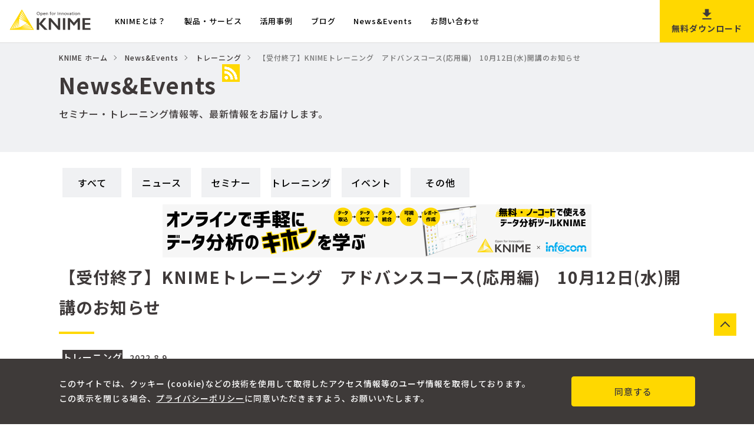

--- FILE ---
content_type: text/html; charset=UTF-8
request_url: https://knime-infocom.jp/news/2022/08/09/2489/
body_size: 8652
content:

<!DOCTYPE html>
<html lang="ja">
<head prefix="og: https://ogp.me/ns# fb: https://ogp.me/ns/fb# article: https://ogp.me/ns/article#">
<meta charset="UTF-8">
<!-- Google Tag Manager -->
<script>(function(w,d,s,l,i){w[l]=w[l]||[];w[l].push({'gtm.start':
new Date().getTime(),event:'gtm.js'});var f=d.getElementsByTagName(s)[0],
j=d.createElement(s),dl=l!='dataLayer'?'&l='+l:'';j.async=true;j.src=
'https://www.googletagmanager.com/gtm.js?id='+i+dl;f.parentNode.insertBefore(j,f);
})(window,document,'script','dataLayer','GTM-TB6J46D');</script>
<!-- End Google Tag Manager -->
<meta http-equiv="X-UA-Compatible" content="IE=edge">
<meta name="format-detection" content="telephone=no">
<meta name="viewport" content="width=device-width,initial-scale=1.0,minimum-scale=1.0,maximum-scale=1.0,user-scalable=0">
<title>【受付終了】KNIMEトレーニング　アドバンスコース(応用編)　10月12日(水)開講のお知らせ | KNIME（インフォコム）</title>
<meta name='robots' content='max-image-preview:large' />

<!-- All In One SEO Pack 3.7.1[806,813] -->
<meta name="description"  content="対象 ・KNIMEの基本機能の使用経験がある方・フロー変数、日時データなど、応用機能の利用方法を学びたい方・機械学習のワークフローについて学びたい方 開催日時 2022年10月12日(水)13:30～17:30【受付開始13：20～】※お申込み受付は、1週間前に締め切らせていただきます。 定員 4名 場所" />

<link rel="canonical" href="https://knime-infocom.jp/news/2022/08/09/2489/" />
<meta property="og:type" content="article" />
<meta property="og:title" content="【受付終了】KNIMEトレーニング　アドバンスコース(応用編)　10月12日(水)開講のお知らせ | KNIME（インフォコム）" />
<meta property="og:description" content="対象 ・KNIMEの基本機能の使用経験がある方・フロー変数、日時データなど、応用機能の利用方法を学びたい方・機械学習のワークフローについて学びたい方 開催日時 2022年10月12日(水)13:30～17:30【受付開始13：20～】※お申込み受付は、1週間前に締め切らせていただきます。 定員 4名 場所 Zoomによるオンライン会場 内容 1.ワロー変数　フロー変数の適用/作成、ラップメタノード" />
<meta property="og:url" content="https://knime-infocom.jp/news/2022/08/09/2489/" />
<meta property="og:site_name" content="インフォコム" />
<meta property="og:image" content="https://150.60.220.152/administrator_system/wp-content/themes/KNIME/common/img/favicons/apple-touch-icon.png" />
<meta property="article:published_time" content="2022-08-09T09:57:20Z" />
<meta property="article:modified_time" content="2022-10-19T06:39:15Z" />
<meta property="og:image:secure_url" content="https://150.60.220.152/administrator_system/wp-content/themes/KNIME/common/img/favicons/apple-touch-icon.png" />
<meta name="twitter:card" content="summary" />
<meta name="twitter:title" content="【受付終了】KNIMEトレーニング　アドバンスコース(応用編)　10月12日(水)開講のお知らせ | KNIME（インフォコム）" />
<meta name="twitter:description" content="対象 ・KNIMEの基本機能の使用経験がある方・フロー変数、日時データなど、応用機能の利用方法を学びたい方・機械学習のワークフローについて学びたい方 開催日時 2022年10月12日(水)13:30～17:30【受付開始13：20～】※お申込み受付は、1週間前に締め切らせていただきます。 定員 4名 場所 Zoomによるオンライン会場 内容 1.ワロー変数　フロー変数の適用/作成、ラップメタノード" />
<meta name="twitter:image" content="https://150.60.220.152/administrator_system/wp-content/themes/KNIME/common/img/favicons/apple-touch-icon.png" />
<!-- All In One SEO Pack -->
		<!-- This site uses the Google Analytics by MonsterInsights plugin v7.15.0 - Using Analytics tracking - https://www.monsterinsights.com/ -->
		<!-- Note: MonsterInsights is not currently configured on this site. The site owner needs to authenticate with Google Analytics in the MonsterInsights settings panel. -->
					<!-- No UA code set -->
				<!-- / Google Analytics by MonsterInsights -->
		
        <script type="text/javascript">
            var jQueryMigrateHelperHasSentDowngrade = false;

			window.onerror = function( msg, url, line, col, error ) {
				// Break out early, do not processing if a downgrade reqeust was already sent.
				if ( jQueryMigrateHelperHasSentDowngrade ) {
					return true;
                }

				var xhr = new XMLHttpRequest();
				var nonce = '1a3a681c72';
				var jQueryFunctions = [
					'andSelf',
					'browser',
					'live',
					'boxModel',
					'support.boxModel',
					'size',
					'swap',
					'clean',
					'sub',
                ];
				var match_pattern = /\)\.(.+?) is not a function/;
                var erroredFunction = msg.match( match_pattern );

                // If there was no matching functions, do not try to downgrade.
                if ( null === erroredFunction || typeof erroredFunction !== 'object' || typeof erroredFunction[1] === "undefined" || -1 === jQueryFunctions.indexOf( erroredFunction[1] ) ) {
                    return true;
                }

                // Set that we've now attempted a downgrade request.
                jQueryMigrateHelperHasSentDowngrade = true;

				xhr.open( 'POST', 'https://knime-infocom.jp/administrator_system/wp-admin/admin-ajax.php' );
				xhr.setRequestHeader( 'Content-Type', 'application/x-www-form-urlencoded' );
				xhr.onload = function () {
					var response,
                        reload = false;

					if ( 200 === xhr.status ) {
                        try {
                        	response = JSON.parse( xhr.response );

                        	reload = response.data.reload;
                        } catch ( e ) {
                        	reload = false;
                        }
                    }

					// Automatically reload the page if a deprecation caused an automatic downgrade, ensure visitors get the best possible experience.
					if ( reload ) {
						location.reload();
                    }
				};

				xhr.send( encodeURI( 'action=jquery-migrate-downgrade-version&_wpnonce=' + nonce ) );

				// Suppress error alerts in older browsers
				return true;
			}
        </script>

				<style type="text/css" id="wp-custom-css">
			/* 【試行1：カウンター増減に !important を追加】 */

/* h2レベル用のカウンターを初期化 */
#ez-toc-container ul.ez-toc-list-level-1 {
  counter-reset: h2counter !important; /* ← !important 追加 */
}

/* h2レベル(レベル1リスト内 li.ez-toc-heading-level-2) の スタイル */
#ez-toc-container ul.ez-toc-list-level-1 > li.ez-toc-heading-level-2 {
  counter-increment: h2counter !important;    /* ← !important 追加 */
  list-style-type: none !important;
  list-style: none !important;
  position: relative !important;
  padding-left: 1.8em !important;
  margin-bottom: 0.5em !important;
}

/* h2レベルの ::before でカウンターを表示（絶対位置指定） */
body #ez-toc-container nav ul.ez-toc-list.ez-toc-list-level-1 > li.ez-toc-heading-level-2::before {
  content: counter(h2counter) ". " !important; /* ← カウンター名h2counterを使用 */
  display: inline-block !important;
  position: absolute !important;
  left: 0px !important;
  top: 0.1em !important;
  width: 1.2em !important;
  text-align: right !important;
  color: #333 !important;
  font-weight: bold !important;
}

/* --- h3レベルのスタイル (前回と同じ) --- */
#ez-toc-container ul.ez-toc-list-level-3 > li {
  list-style-type: none !important;
  list-style: none !important;
  position: relative !important;
  padding-left: 1.8em !important;
  margin-bottom: 0.5em !important;
}
body #ez-toc-container nav ul.ez-toc-list.ez-toc-list-level-1 > li.ez-toc-heading-level-2 > ul.ez-toc-list-level-3 > li.ez-toc-heading-level-3::before {
  content: "・" !important;
  display: inline-block !important;
  position: absolute !important;
  left: 0px !important;
  top: 0.1em !important;
  width: 1.2em !important;
  text-align: center !important;
  color: #333 !important;
}
/* テーマの li::after 無効化も忘れずに */
#ez-toc-container ul.ez-toc-list li::after {
  content: none !important;
  display: none !important;
  background: none !important;
}

/* 【h2h3レベルの目次リンクの下線を消す】 */

#ez-toc-container ul.ez-toc-list li a {
  text-decoration: none !important;
}
#ez-toc-container ul.ez-toc-list li a:hover {
  text-decoration: none !important;
}

/* スクロール停止位置を固定ヘッダー分下にずらす */
html {
  scroll-padding-top: 110px !important; /* ← デスクトップでの固定ヘッダー高さ(72px) + 管理バー(32px) + α (約100-110px?) の値を調整 */
}

/* スマホ表示用の調整 (画面幅768px以下) */
@media screen and (max-width: 768px) {
  html {
    scroll-padding-top: 100px !important; /* ← スマホでの固定ヘッダー高さ(54px) + 管理バー(46px) + α (約90-100px?) の値を調整 */
  }
}

/* 記事冒頭のアイキャッチ画像(.top-image)を非表示にする */
.single .top-image {
    display: none !important;
}		</style>
		
<link rel="apple-touch-icon" sizes="180x180" href="https://knime-infocom.jp/administrator_system/wp-content/themes/KNIME/common/img/favicons/apple-touch-icon.png">
<link rel="icon" type="image/png" sizes="32x32" href="https://knime-infocom.jp/administrator_system/wp-content/themes/KNIME/common/img/favicons/favicon-32x32.png">
<link rel="icon" type="image/png" sizes="16x16" href="https://knime-infocom.jp/administrator_system/wp-content/themes/KNIME/common/img/favicons/favicon-16x16.png">
<link rel="manifest" href="https://knime-infocom.jp/administrator_system/wp-content/themes/KNIME/common/img/favicons/site.webmanifest">
<link rel="mask-icon" href="https://knime-infocom.jp/administrator_system/wp-content/themes/KNIME/common/img/favicons/safari-pinned-tab.svg" color="#ffd800">
<meta name="msapplication-TileColor" content="#ffffff">
<meta name="theme-color" content="#ffffff">

<link rel="stylesheet" media="all" href="https://knime-infocom.jp/administrator_system/wp-content/themes/KNIME/common/css/common.css?ver=1900911">
<link rel="stylesheet" media="all" href="https://knime-infocom.jp/administrator_system/wp-content/themes/KNIME/css/single.css?ver=1900911">
</head>
<body>
<!-- Google Tag Manager (noscript) -->
<noscript><iframe src="https://www.googletagmanager.com/ns.html?id=GTM-TB6J46D"
height="0" width="0" style="display:none;visibility:hidden"></iframe></noscript>
<!-- End Google Tag Manager (noscript) -->
<div id="wrapper">
    <header id="header" role="banner">
    <div class="header-inner inner wfull">

        <div class="logomark">
            <a href="https://knime-infocom.jp">
            	<img src="https://knime-infocom.jp/administrator_system/wp-content/themes/KNIME/common/img/logomark.png" alt="KNIME（インフォコム）">
            </a>
        </div>
        <button class="spmode c-hamburger c-hamburger--htx"> <span>toggle menu</span></button>
        <div class="tel-btn robot spmode">
            <span>tel</span><a href="tel:0368663860" title="">03-6866-3860</a>
        </div>

		<nav id="header-nav" class="h-nav" role="navigation">
			<ul id="menu-global-menu" class="nav-list"><li class="menu-item menu-item-type-post_type menu-item-object-page menu-item-has-children menu-item-25"><a href="https://knime-infocom.jp/about/">KNIMEとは？</a>
<ul class="sub-menu">
	<li class="menu-item menu-item-type-post_type menu-item-object-page menu-item-155"><a href="https://knime-infocom.jp/about/features-and-functions/">特長・機能紹介</a></li>
	<li class="menu-item menu-item-type-post_type menu-item-object-page menu-item-158"><a href="https://knime-infocom.jp/service/knime-analytics-platform/guide/">導入ガイド</a></li>
</ul>
</li>
<li class="menu-item menu-item-type-post_type menu-item-object-page menu-item-has-children menu-item-27"><a href="https://knime-infocom.jp/service/">製品・サービス</a>
<ul class="sub-menu">
	<li class="menu-item menu-item-type-post_type menu-item-object-page current-news-parent menu-item-28"><a href="https://knime-infocom.jp/service/knime-analytics-platform/">KNIME Analytics Platform</a></li>
	<li class="menu-item menu-item-type-post_type menu-item-object-page menu-item-2710"><a href="https://knime-infocom.jp/service/knime-business-hub/">KNIME Business Hub</a></li>
	<li class="menu-item menu-item-type-post_type menu-item-object-page menu-item-1259"><a href="https://knime-infocom.jp/service/machinelearningautomation/">機械学習自動化パッケージ</a></li>
	<li class="menu-item menu-item-type-post_type menu-item-object-page menu-item-31"><a href="https://knime-infocom.jp/service/training/">トレーニングサービス</a></li>
	<li class="menu-item menu-item-type-post_type menu-item-object-page menu-item-30"><a href="https://knime-infocom.jp/service/support/">サポートサービス</a></li>
	<li class="menu-item menu-item-type-post_type menu-item-object-page menu-item-1884"><a href="https://knime-infocom.jp/service/starterpack/">日本語スターターパック</a></li>
</ul>
</li>
<li class="menu-item menu-item-type-post_type_archive menu-item-object-works menu-item-has-children menu-item-40"><a href="https://knime-infocom.jp/works/">活用事例</a>
<ul class="sub-menu">
	<li class="menu-item menu-item-type-post_type_archive menu-item-object-usecase menu-item-2878"><a href="https://knime-infocom.jp/usecase/">導入事例</a></li>
	<li class="menu-item menu-item-type-taxonomy menu-item-object-works-type menu-item-1137"><a href="https://knime-infocom.jp/works/type/healthcare/">ヘルスケア</a></li>
	<li class="menu-item menu-item-type-taxonomy menu-item-object-works-type menu-item-1136"><a href="https://knime-infocom.jp/works/type/manufacturing/">製造</a></li>
	<li class="menu-item menu-item-type-taxonomy menu-item-object-works-type menu-item-1135"><a href="https://knime-infocom.jp/works/type/finance/">金融</a></li>
	<li class="menu-item menu-item-type-taxonomy menu-item-object-works-type menu-item-1134"><a href="https://knime-infocom.jp/works/type/retail/">小売・販売</a></li>
	<li class="menu-item menu-item-type-taxonomy menu-item-object-works-type menu-item-1133"><a href="https://knime-infocom.jp/works/type/service/">サービス</a></li>
	<li class="menu-item menu-item-type-taxonomy menu-item-object-works-type menu-item-1132"><a href="https://knime-infocom.jp/works/type/consulting/">コンサルティング</a></li>
</ul>
</li>
<li class="menu-item menu-item-type-post_type_archive menu-item-object-blog menu-item-has-children menu-item-39"><a href="https://knime-infocom.jp/blog/">ブログ</a>
<ul class="sub-menu">
	<li class="menu-item menu-item-type-taxonomy menu-item-object-blog-type menu-item-1046"><a href="https://knime-infocom.jp/blog/type/%e3%83%aa%e3%83%aa%e3%83%bc%e3%82%b9%e3%83%8e%e3%83%bc%e3%83%88/">リリースノート</a></li>
	<li class="menu-item menu-item-type-taxonomy menu-item-object-blog-type menu-item-1044"><a href="https://knime-infocom.jp/blog/type/%e6%97%a5%e6%9c%ac%e8%aa%9e%e5%8c%96/">日本語化</a></li>
	<li class="menu-item menu-item-type-taxonomy menu-item-object-blog-type menu-item-1043"><a href="https://knime-infocom.jp/blog/type/bi/">データ分析</a></li>
	<li class="menu-item menu-item-type-taxonomy menu-item-object-blog-type menu-item-1042"><a href="https://knime-infocom.jp/blog/type/example/">サンプルワークフロー</a></li>
	<li class="menu-item menu-item-type-taxonomy menu-item-object-blog-type menu-item-1045"><a href="https://knime-infocom.jp/blog/type/%e3%82%a4%e3%83%99%e3%83%b3%e3%83%88/">イベント</a></li>
</ul>
</li>
<li class="menu-item menu-item-type-post_type_archive menu-item-object-news menu-item-has-children menu-item-38"><a href="https://knime-infocom.jp/news/">News&#038;Events</a>
<ul class="sub-menu">
	<li class="menu-item menu-item-type-taxonomy menu-item-object-news-type current-news-ancestor current-menu-parent current-news-parent menu-item-1050"><a href="https://knime-infocom.jp/news/type/training/">トレーニング</a></li>
	<li class="menu-item menu-item-type-taxonomy menu-item-object-news-type menu-item-1049"><a href="https://knime-infocom.jp/news/type/news/">ニュース</a></li>
	<li class="menu-item menu-item-type-taxonomy menu-item-object-news-type menu-item-1048"><a href="https://knime-infocom.jp/news/type/seminar/">セミナー</a></li>
	<li class="menu-item menu-item-type-taxonomy menu-item-object-news-type menu-item-1047"><a href="https://knime-infocom.jp/news/type/event/">イベント</a></li>
</ul>
</li>
<li class="menu-item menu-item-type-post_type menu-item-object-page menu-item-has-children menu-item-26"><a href="https://knime-infocom.jp/contact/">お問い合わせ</a>
<ul class="sub-menu">
	<li class="menu-item menu-item-type-post_type menu-item-object-page menu-item-159"><a href="https://knime-infocom.jp/faq/">FAQ</a></li>
</ul>
</li>
</ul>		</nav>

        <div class="contact-box">
            <div class="tel-txt robot">
　　　　　<script src="https://apis.google.com/js/platform.js"></script>
　　　　　<div class="g-ytsubscribe" data-channelid="UCHfsNqOaJ9NYf7zNqxV_b0A" data-layout="full" data-count="hidden"></div>
            </div>
            <div class="download">
                <a href="https://knime-infocom.jp/service/knime-analytics-platform/guide/download/" title="">無料ダウンロード</a>
            </div>
        </div>

	</div>
</header>
<!-- / #header -->
    <div id="container">
		
<!-- Global site tag (gtag.js) - Google Analytics -->
<script async src="https://www.googletagmanager.com/gtag/js?id=G-JBZSXKEVTX"></script>
<script>
  window.dataLayer = window.dataLayer || [];
  function gtag(){dataLayer.push(arguments);}
  gtag('js', new Date());

  gtag('config', 'G-JBZSXKEVTX');
</script>
<div class="single news">

    <div class="container">

        <div id="breadcrumb"><ul>
            <li><a href="https://knime-infocom.jp/" title="">KNIME ホーム</a></li>
            <li><a href="https://knime-infocom.jp/news/" title="">News&Events</a></li>
			<li><a href="https://knime-infocom.jp/news/type/training/" rel="tag">トレーニング</a></a></li>			
            <li>【受付終了】KNIMEトレーニング　アドバンスコース(応用編)　10月12日(水)開講のお知らせ</li>
        </ul></div>
        <!-- breadcrumb -->

        <div class="edit-area title type03">
            <div class="inner w1080">
                <div class="text-side">
                    <div class="title">News&Events					<a href="https://knime-infocom.jp/news/feed/" target="blank">
									<img id="feedlyFollow" src="https://knime-infocom.jp/administrator_system/wp-content/uploads/2020/02/rss.png" alt="follow us in feedly" width="30" height="30" />
								</a></div>
                    <p>セミナー・トレーニング情報等、最新情報をお届けします。</p>
				
                        </dl>
				</div>
            </div>
        </div><!-- edit-area title -->

        <div class="edit-area usecase">
            <div class="inner w1080 block article">

<dd><ul class="snip1198">
<li class=""><a href='https://knime-infocom.jp/news/'>すべて</a></li></li>
                                	<li class="cat-item cat-item-9"><a href="https://knime-infocom.jp/news/type/news/">ニュース</a>
</li>
	<li class="cat-item cat-item-10"><a href="https://knime-infocom.jp/news/type/seminar/">セミナー</a>
</li>
	<li class="cat-item cat-item-11"><a href="https://knime-infocom.jp/news/type/training/">トレーニング</a>
</li>
	<li class="cat-item cat-item-12"><a href="https://knime-infocom.jp/news/type/event/">イベント</a>
</li>
	<li class="cat-item cat-item-29"><a href="https://knime-infocom.jp/news/type/%e3%81%9d%e3%81%ae%e4%bb%96/">その他</a>
</li>
                            </ul>
                            </dd>
<div class="random-banner">
            <div class="my-random-banner">
            <a href="https://www.udemy.com/course/knime-basic53/?referralCode=692FE6435020563BA337" target="_blank" rel="noopener noreferrer">
                <img src="https://knime-infocom.jp/administrator_system/wp-content/uploads/2025/04/KNIME-Udemy.png" alt="ランダムバナー">
            </a>
        </div>
        </div>


                        <div class="post-status">
                            <h2 class='h_02'>【受付終了】KNIMEトレーニング　アドバンスコース(応用編)　10月12日(水)開講のお知らせ</h2>
                            <li><span class="snip1198-2">
<a href="https://knime-infocom.jp/news/type/training/" rel="tag">トレーニング</a></span>	
							<span class="data">2022.8.9</span>
                            </li>
                        </div>
                        <div class='box'><h2>対象</h2>
<p style="padding-left: 40px;">・KNIMEの基本機能の使用経験がある方<br />・フロー変数、日時データなど、応用機能の利用方法を学びたい方<br />・機械学習のワークフローについて学びたい方</p>
<h2>開催日時</h2>
<p style="padding-left: 40px;">2022年10月12日(水)13:30～17:30【受付開始13：20～】<br />※お申込み受付は、1週間前に締め切らせていただきます。</p>
<h2>定員</h2>
<p style="padding-left: 40px;">4名</p>
<h2>場所</h2>
<p style="padding-left: 40px;">Zoomによるオンライン会場</p>
<h2>内容</h2>
<p style="padding-left: 40px;"><b>1.ワロー変数</b><br />　フロー変数の適用/作成、ラップメタノードの作成<br /><b>2.日時データ</b><br />　Date&amp;Time型の説明、Date&amp;time型データの操作<br /><b>3.ワークフロー制御</b><br />　ループ、Switch、Try～catch<br /><b>4.データマイニング（応用）</b><br />　アンサンブル学習（RandomForest）、パラメータ最適化、クロスバリデーション、H2Oノード<br /><b>5.データベース操作</b><br />　データベースに対する基本操作</p>
<h2>受講料</h2>
<p style="padding-left: 40px;">70,000円/人(税抜)</p>
<div class="btn01 arrow yellow"><a href="https://knime-infocom.jp/trainingform" rel="noopener noreferrer">受講お申し込み</a></div></div>


                        <div class="cat-block">
                            <div class="h_02">関連リンク</div>
                                                        <div class="h_02">カテゴリ内の最新の記事を見る</div>
                            <ul class="post-list news">
                            <li><a href='https://knime-infocom.jp/news/2025/10/07/4479/'><div class='cateogry training'>トレーニング</div>2025.10.7<span class='data'></span><div class='text-box'><div class='title'>KNIMEトレーニング　アドバンスコース(応用編)　12月17日(水)開講のお知らせ</div></div></a></li><li><a href='https://knime-infocom.jp/news/2025/10/07/4478/'><div class='cateogry training'>トレーニング</div>2025.10.7<span class='data'></span><div class='text-box'><div class='title'>KNIMEトレーニング　ベーシックコース(初級編)　12月10日(水)開講のお知らせ</div></div></a></li><li><a href='https://knime-infocom.jp/news/2025/10/07/4477/'><div class='cateogry training'>トレーニング</div>2025.10.7<span class='data'></span><div class='text-box'><div class='title'>KNIMEトレーニング　ベーシックコース(初級編)　12月8日(月)開講のお知らせ</div></div></a></li><li><a href='https://knime-infocom.jp/news/2025/09/11/4424/'><div class='cateogry training'>トレーニング</div>2025.9.11<span class='data'></span><div class='text-box'><div class='title'>【受付終了】KNIMEトレーニング　アドバンスコース(応用編)　11月12日(水)開講のお知らせ</div></div></a></li>                            </ul>
                        </div>

                        <div class="btns">
                            <div class="btn01 arrow yellow">
                                <a href="https://knime-infocom.jp/news/type/training/"><span>カテゴリの一覧へ戻る</span></a>
                            </div>
                            <div class="btn01 arrow grey">
                                <a href="https://knime-infocom.jp/news/"><span>すべての一覧へ戻る</span></a>
                            </div>
                        </div>

                    </div>
                </div>
            </div>
        </div><!-- edit-area blog -->




        <div class="edit-area download">
            <div class="inner w1080">
                <h2 class="h_01">KNIME は無料でダウンロードが可能です。<br>
                ぜひお試しください。</h2>
                <div class="btn01 white download">
                    <a href="https://knime-infocom.jp/service/knime-analytics-platform/guide/download" title="">KNIMEの導入ガイドはこちら</a>
                </div>
            </div>
        </div><!-- edit-area download -->



    </div><!-- .container -->

</div><!-- .archive -->




    </div>




    <div class="contect-btns">
        <div class="inner wfull">
            <a href="https://knime-infocom.jp/news/type/seminar/" rel="noopener noreferrer">
<span>セミナー<br class="spmode">お申込み</span>
            </a>
            <a href="https://knime-infocom.jp/contact_mail/" rel="noopener noreferrer">
<span>お見積り依頼</span>
            </a>
            <a href="https://knime-infocom.jp/pamphlet/" rel="noopener noreferrer">
<span>紹介資料ダウンロード</span>
            </a>
            <a href="https://knime-infocom.jp/contact_mail/" rel="noopener noreferrer">
<span>お問い合わせ</span>
            </a>
        </div>
    </div>




 	<footer>
        <div id="page-top">
          <a href="#wrapper" title=""></a>
        </div>
        <div class="inner w1080">
        	<div class="logomark">
        		<a href="https://www.infocom.co.jp/ja/index.html" target="_blank" title="">
        			<img src="https://knime-infocom.jp/administrator_system/wp-content/themes/KNIME/common/img/logomark02.png" alt="infocom">
        		</a>
        	</div>
        	<ul class="sitemap">
        		<li><a href="https://knime-infocom.jp/sitemap/" title="">サイトマップ </a></li>
        		<li><a href="https://www.infocom.co.jp/ja/index.html" target="_blank" title=""><span class="out-link">企業サイト</span></a></li>
        		<li><a href="https://www.infocom.co.jp/ja/privacy.html" target="_blank" title=""><span class="out-link">個人情報保護方針</span></a></li>
        	</ul>
        	<address>本社所在地：<br class="spmode">〒107-0052　東京都港区赤坂九丁目7番2号</address>
        	<small>Copyright&#169; INFOCOM CORPORATION All rights reserved.</small>
        </div>
	</footer>




	<div id="gdpr">
		<div class="inner w1080">
			<p>このサイトでは、クッキー (cookie)などの技術を使用して取得したアクセス情報等のユーザ情報を取得しております。<br>
			この表示を閉じる場合、<a href="https://www.infocom.co.jp/ja/privacy.html" target="_blank">プライバシーポリシー</a>に同意いただきますよう、お願いいたします。</p>
			<div class="btn01 yellow"><a href="javascript:void(0);">同意する</a></div>
		</div>
	</div>


</div><!-- warpper -->

<script type="text/javascript">var Kairos3Tracker = "infocom_science";</script><script type="text/javascript" charset="utf-8" src="//c.k3r.jp"></script>


<link href="https://fonts.googleapis.com/css?family=Noto+Sans+JP:500,700|Roboto+Condensed&display=swap&subset=japanese" rel="stylesheet">
<script type="text/javascript" src="https://knime-infocom.jp/administrator_system/wp-content/themes/KNIME/common/js/jquery-2.1.1.min.js"></script>
<script type="text/javascript" src="https://knime-infocom.jp/administrator_system/wp-content/themes/KNIME/common/js/jquery.ofi.min.js"></script>
<script type="text/javascript" src="https://knime-infocom.jp/administrator_system/wp-content/themes/KNIME/common/js/jquery.cookie.js"></script>
<script type="text/javascript" src="https://knime-infocom.jp/administrator_system/wp-content/themes/KNIME/common/js/jquery.smallarticles.js"></script>
</body>
</html>

<script>
$(function(){
    var obj = $('#k3form_embed');
        obj.on('load',function(){
        $(window).scrollTop(0);
        //$("html,body").animate({scrollTop:$('#k3form_embed').offset().top});
    });
});
</script>
</script>










</body>
</html>

--- FILE ---
content_type: text/html; charset=utf-8
request_url: https://accounts.google.com/o/oauth2/postmessageRelay?parent=https%3A%2F%2Fknime-infocom.jp&jsh=m%3B%2F_%2Fscs%2Fabc-static%2F_%2Fjs%2Fk%3Dgapi.lb.en.W5qDlPExdtA.O%2Fd%3D1%2Frs%3DAHpOoo8JInlRP_yLzwScb00AozrrUS6gJg%2Fm%3D__features__
body_size: 163
content:
<!DOCTYPE html><html><head><title></title><meta http-equiv="content-type" content="text/html; charset=utf-8"><meta http-equiv="X-UA-Compatible" content="IE=edge"><meta name="viewport" content="width=device-width, initial-scale=1, minimum-scale=1, maximum-scale=1, user-scalable=0"><script src='https://ssl.gstatic.com/accounts/o/2580342461-postmessagerelay.js' nonce="EO6zUKNDiqLNqt9a9Q4-Sg"></script></head><body><script type="text/javascript" src="https://apis.google.com/js/rpc:shindig_random.js?onload=init" nonce="EO6zUKNDiqLNqt9a9Q4-Sg"></script></body></html>

--- FILE ---
content_type: text/css
request_url: https://knime-infocom.jp/administrator_system/wp-content/themes/KNIME/common/css/common.css?ver=1900911
body_size: 10083
content:
@charset "UTF-8";


/*-------------------------------------------

    0. anker--reset
    1. anker--class
    2. anker--header
    3. anker--temp
    4. anker--footer

-------------------------------------------*/


/* anker--reset
----------------------------------------------------------------*/
header abbr,address,article,aside,audio,b,blockquote,body,canvas,caption,cite,code,dd,del,details,dfn,div,dl,dt,em,fieldset,figcaption,figure,footer,form,h1,h2,h3,h4,h5,h6,header,hgroup,html,i,iframe,img,ins,kbd,label,legend,li,mark,menu,nav,object,ol,p,pre,q,samp,section,small,span,strong,sub,summary,sup,table,tbody,td,tfoot,th,thead,time,tr,ul,var,video{margin:0;padding:0;border:0;outline:0;font-size:100%;background:0 0}article,aside,details,figcaption,figure,footer,header,hgroup,menu,nav,section{display:block}dl,li,ol,ul{list-style:none}blockquote,q{quotes:none}a{display:inline-block;margin:0;padding:0;text-decoration:none}del{text-decoration:line-through}abbr[title],dfn[title]{border-bottom:1px dotted;cursor:help}table{border-collapse:collapse;border-spacing:0}img{vertical-align:top;-webkit-backface-visibility:hidden;backface-visibility:hidden}strong{font-weight:700}body,html{width:100%}


html{
    height: 100%;
    color: #3E3939;
    font-size: 62.5%;
    font-family: "ヒラギノ角ゴ Pro", "Hiragino Kaku Gothic Pro", 'Noto Sans JP', "メイリオ", Meiryo, "MS Pゴシック", "MS PGothic", sans-serif;
    /*font-family: 'Noto Sans JP', "メイリオ", Meiryo, "MS Pゴシック", "MS PGothic", sans-serif;*/
    font-weight: 400;
}
@media screen and (max-width: 767px){ html{font-size: 2.2vw;-webkit-text-size-adjust: 100%;} }
body { font-size: 1.6rem; letter-spacing: 1px;line-height: 1.85; }
body.notouch {
    position: relative;
    overflow-y: hidden;
}
@media and (orientation: landscape) { body { -webkit-text-size-adjust: 100%; } }

p {margin-bottom: 30px;font-weight: 400;}
@media screen and (max-width: 767px) {p {margin-bottom: 20px;font-size: 1.6rem;}}

a {
    color: #3E3939;
    text-decoration: none;
}


.pcmode{}
.ipadmode{display: none !important;}
.spmode{display: none !important;}

a[href^="tel:"] {
  cursor: default;
  text-decoration: none;
  pointer-events: none;
  /* color: #3E3939; */
}
a[href^="mailto:"] {
  text-decoration: underline;
  color: #000;
}

#container {
    margin-top: 0px;
}
#wrapper.is-active {
    position: relative;
    overflow: hidden;
}

@media screen and (max-width: 1024px) {
    .pcmode{display: none !important;}
}
@media screen and (min-width: 767px) and (max-width: 1080px) {
    .pcmode {display: inline-block !important;}
    .spmode {display: none !important;}
}
@media screen and (max-width: 1023px) {
    .ipadmode{display: inline-block !important;}
}
@media screen and (max-width: 767px){
    #container {margin-top: 0;}
    .ipadmode{display: none !important;}
    .spmode{display: inline-block !important;}

    a[href^="tel:"] {
        pointer-events: auto;
        text-decoration: underline;
    }

}

#wrapper {
    margin: 36px 0 110px;
    transition: margin-bottom .6s;
}
@media screen and (max-width: 1198px){
    #wrapper {
        margin-bottom: 135px;
    }
}
@media screen and (max-width: 1004px){
    #wrapper {
        margin-bottom: 160px;
    }
}
@media screen and (max-width: 768px){
    #wrapper {
        margin-bottom: 160px;
        margin-top: 54px;
    }
}
@media screen and (max-width: 425px){
    #wrapper {
        margin-bottom: 174px;
    }
}



::selection {
    background:#EEE;
}
::-webkit-selection {
    background:#EEE;
}
::-moz-selection {
    background:#EEE;
}








/* anker--class
----------------------------------------------------------------*/

.object-fit {
    object-fit: cover;
    object-position: center center;
    font-family: 'object-fit: cover; object-position: center center;'
}

/* FLOATERS & CLEARERS */
.lefty{
    float: left;
}.righty{
    float: right;
}.clearme{
    clear: both;
}
.photo-set:after {
    content: "";
    display: block;
    height: 0;
    clear: both;
}

/*TEXT-ALIGN Class*/
.t_left {text-align: left;}
.t_center{text-align: center;}
.t_right{text-align: right;margin-bottom: 0;}

/* font-size */
.f18 {font-size: 1.8rem !important;}
.f20 {font-size: 2rem !important;}
.f22 {font-size: 2.2rem !important;}
.f24 {font-size: 2.4rem !important;}
.f26 {font-size: 2.6rem !important;}
.f28 {font-size: 2.8rem !important;}
.f30 {font-size: 3.0rem !important;}
.f32 {font-size: 3.2rem !important;}
.f34 {font-size: 3.4rem !important;}

/*  margin */
.mb00 {margin-bottom: 0px !important;}
.mb10 {margin-bottom: 10px !important;}
.mb20 {margin-bottom: 20px !important;}
.mb30 {margin-bottom: 30px !important;}
.mb40 {margin-bottom: 40px !important;}
.mb50 {margin-bottom: 50px !important;}
.mb60 {margin-bottom: 60px !important;}
.mb70 {margin-bottom: 70px !important;}
.mb80 {margin-bottom: 80px !important;}
.mb90 {margin-bottom: 90px !important;}
.mb100 {margin-bottom: 100px !important;}
@media screen and (max-width: 767px) {
    .mb00 {margin-bottom: 5px !important;}
    .mb10 {margin-bottom: 5px !important;}
    .mb20 {margin-bottom: 10px !important;}
    .mb30 {margin-bottom: 15px !important;}
    .mb40 {margin-bottom: 20px !important;}
    .mb50 {margin-bottom: 25px !important;}
    .mb60 {margin-bottom: 30px !important;}
    .mb70 {margin-bottom: 35px !important;}
    .mb80 {margin-bottom: 40px !important;}
    .mb90 {margin-bottom: 45px !important;}
    .mb100 {margin-bottom: 50px !important;}
}

/* font-style */
.mintyou{
    font-family: "游明朝", YuMincho, "ヒラギノ明朝 ProN W3", "Hiragino Mincho ProN", "HG明朝E", "ＭＳ Ｐ明朝", "ＭＳ 明朝", serif;
    font-weight: 500;
}
/* ~sp */
@media screen and (max-width: 767px) {
    .mintyou{
        font-family: 'Noto Serif JP', sans-serif;
    }
}
.robot {
    font-family: 'Roboto Condensed', sans-serif;
}
.bold {font-weight: bold;}
.red{color: #D80000;}
.underline{text-decoration: underline;}
.no_border{border-bottom: none !important;}


.lineblock {
    display: inline-block;
}

/* edit-area */
.edit-area {
    position: relative;
    margin: 0 auto;
    /*font-feature-settings: "palt";
    -moz-font-feature-settings: "palt";*/
}
.inner {position: relative;margin: 0 auto;}
.wfull {width: 100%;}
.w1080 {max-width: 1080px;width: 88%;}
.w940 {max-width: 940px;width:88%;}
.w760 {max-width: 760px;width:88%;}

/* fadein */
.fadein {
    opacity : 0;
    transform : translate(0, 50px);
    transition : all 400ms;
    transition-duration: .2s;
}
.fadein-left {
    opacity : 0;
    transform : translate(-50px, 0);
    transition : all 400ms;
    transition-duration: .2s;
}
.fadein-right {
    opacity : 0;
    transform : translate(50px, 0);
    transition : all 400ms;
    transition-duration: .2s;
}
.fadein.scrollin,
.fadein-left.scrollin,
.fadein-right.scrollin {
    opacity : 1;
    transform : translate(0, 0);
}
@keyframes fadein_now {
    0% {
        opacity : 0;
        transform : translate(0, 50px);
    }
    100% {
        opacity : 1;
        transform : translate(0, 0);
    }
}
.fadein.now {
    animation-duration: 2s;
    animation-name: fadein_now;

    transition : all 400ms;
    opacity : 1;
    transform : translate(0, 0);
}
@media screen and (max-width: 425px) {
    .fadein,
    .fadein-left,
    .fadein-right {
        opacity : 0;
        transform : translate(0, 50px);
        transition : all 400ms;
    }
}



.out-link {
    background: url(../img/parts/out-link-icon.png) no-repeat 100% 50%;
    padding-right: 16px;
}

.yellow-line {
    background: linear-gradient(transparent 60%, #FFD800 0%);
}











/* anker--header
----------------------------------------------------------------*/

header {
    position:  fixed;
    top: 0;
    z-index: 100;
    width: 100%;
    transition: all 0.3s;
    background-color: rgba(255,255,255,1);
    border-bottom: solid 1px #DDD;
}
header .header-inner {
    width: 100%;
    height: 72px;
    margin: 0 auto;
    box-sizing:  border-box;
    transition: all 0.3s;
}
header .header-inner:after {
    content: "";
    display: block;
    height: 0;
    clear: both;
}
header .header-inner .logomark {
    width: 150px;
    line-height: 1;
    position: absolute;
    top: 14px;
    left: 50px;
}
header .header-inner .logomark a {}
header .header-inner .logomark a img {
    width: 100%;
    height: auto;
}

header .header-inner nav {
    width: 800px;
    position: absolute;
    top: 0;
    left: 240px;
}
header .header-inner nav:after {
    content: "";
    display: block;
    height: 0;
    clear: both;
}
header .header-inner nav .nav-list {
    display: flex;
}
header .header-inner nav .nav-list li {
    text-align:  center;
    box-sizing:  border-box;
    /* font-size: 1.5rem; */
    line-height: 1.42;
    position:  relative;
    cursor:  pointer;
    flex: 1 0 auto;
}

header .header-inner nav .nav-list li.nolink > a {
    pointer-events: none;
}

header .header-inner nav .nav-list > li:after {
    top: auto;
    bottom: -4px;
}

header .header-inner nav .nav-list li > a {
    width: 100%;
    display:  block;
    text-decoration:  none;
    color: #000;
    padding: 25px 0;
    transition: all .3s;
}
header .header-inner nav .nav-list li a span {
    display: none;
}
header .header-inner nav .nav-list li .sub-menu {
    display: none;
    position: absolute;
    top: 0;
    text-align: left;
    width: 260px;
    margin-top: 72px;
}
header .header-inner nav .nav-list li.hover .sub-menu {
    display: block;
    animation: show .4s linear 0s;
}
header .header-inner nav .nav-list li .sub-menu li {
    border-bottom: solid 1px #716D6D;
    float: none;
    width: 100%;
    text-align: left;
}
header .header-inner nav .nav-list li .sub-menu li:last-of-type {}
header .header-inner nav .nav-list li .sub-menu li a {
    position: relative;
    padding: 18px;
    /* color: #FFF; */
    box-sizing: border-box;
    background-color: rgba(0,0,0,.8);
    transition: all .3s;
}



header .header-inner .contact-box {
    position: absolute;
    top: 0;
    right: 0;
}
header .header-inner .contact-box .tel-txt {
    float: left;
    margin: 16px 16px 0 0;
}
header .header-inner .contact-box .tel-txt span {
    padding-right: 3px;
}
header .header-inner .contact-box .tel-txt a {
    font-size: 2rem;
}
header .header-inner .contact-box .download {
    width: 200px;
    background-color: #FFD800;
    float: right;
    transition: all .3s;
}
header .header-inner .contact-box .download a {
    background: url(../img/parts/download-icon.png) no-repeat 50% 15px / auto 18px;
    display: block;
    height: 72px;
    text-align: center;
    box-sizing: border-box;
    padding: 36px 0 0;
    font-weight: 600;
    color: #3e3a39;

    transition: all .3s;
}



/* hover */
@media screen and (min-width: 1024px) {
    header .header-inner nav .nav-list > li:hover a {
        color: #FFD800;
    }
    header .header-inner nav .nav-list li .sub-menu li a:hover {
        opacity: .7;
    }

    header .header-inner .btn a:hover {
        background: #e4232d;
    }

    header .header-inner .contact-box .download:hover {
        background-color: #3e3a39;
    }
    header .header-inner .contact-box .download:hover a {
        color: #FFD800;
        background-image: url(../img/parts/download-icon-yellow.png);
    }
}


@media screen and (max-width: 1400px) {
    header .header-inner .logomark {
        left: 10px;
    }
    header .header-inner nav {
        width: 650px;
        left: 180px;
        top: 2px;
    }
    header .header-inner nav .nav-list li {
         font-size: 1.3rem;
    }
    header .header-inner .contact-box .download {
        width: 160px;
    }
    header .header-inner .contact-box .download a {
        font-size: 1.4rem;
    }
}


@media screen and (max-width: 1160px) {
    header .header-inner .logomark {
        /* width: 120px; */
    }
    header .header-inner nav {
        width: 540px;
        left: 180px;
    }
    header .header-inner nav .nav-list li {
         font-size: 1.2rem;
    }
    header .header-inner .contact-box .tel-txt {
        margin: 22px 10px 0 0;
    }
    header .header-inner .contact-box .tel-txt span {
        font-size: 1.2rem;
    }
    header .header-inner .contact-box .tel-txt a {
        font-size: 1.6rem;
    }
    header .header-inner .contact-box .download {
        width: 72px;
    }

    header .header-inner .contact-box .download a {
        font-size: 1.2rem;
        padding: 0;
        text-indent: -9999px;
        background-position: 50%;
    }
}


@media screen and (max-width: 1024px) {
    header .header-inner .logomark {
    }
    header .header-inner .logomark a img {
        width: 100%;
    }
    header .header-inner nav {
        margin-top: 0;
    }
    header .header-inner .btn a {
        width: 120px;
        padding: 23px 0;
    }
}


@media screen and (max-width: 1023px) {
    header .header-inner .contact-box {
        display: none;
    }
}


/* ~sp */
@media screen and (max-width: 768px) {
    header {}
    header .header-inner {height: 54px;}
    header .header-inner:after {}
    header .header-inner .logomark {top: 10px;width: 120px;}
    header .header-inner .logomark a {}
    header .header-inner .logomark a img {}
    header .header-inner nav {
        width: 100%;
        position:  absolute;
        top: 54px;
        left: 0;
        background-color: #eff1f2;
        display:  none;
        float: none;
        margin: auto;
        height: calc(100vh - 54px); 
        overflow-y: auto; /* 縦スクロールを許可 */
        -webkit-overflow-scrolling: touch; /* iOSで滑らかにスクロール */
		overflow-x: hidden; /* 横スクロールを禁止 */
	}
    header .header-inner nav:after {
        content: "";
        display: block;
        height: 0;
        clear: both;
    }

    header .header-inner nav .nav-list {
        width: 100%;
        margin: 10px auto 0;
        display: block;
    }

    header .header-inner nav .nav-list li {
        text-align: left;
        line-height: 3.6;
        position:  relative;
        height: auto;
        cursor:  pointer;
        flex: none;
    }

    header .header-inner nav .nav-list li.nolink > a {
        pointer-events: none;
    }
    header .header-inner nav .nav-list > li:after {
        top: initial;
        bottom: -4px;
    }
    header .header-inner nav .nav-list li a {
        width: 100%;
        display:  block;
        text-decoration:  none;
        color: #3E3939;
        padding: 0 0 0 40px;

    }
    header .header-inner nav .nav-list > li > a:before {
        content: "";
        display: block;
        width: 6px;
        height: 2px;
        background-color: #3E3939;
        position: absolute;
        top: 19px;
        left: 20px;
    }
    header .header-inner nav .nav-list li:last-child a {
        border:0;
    }
    header .header-inner nav .nav-list li .sub-menu {
        display: block;
        position: relative;
        top: auto;
        width: auto;
        margin: 0;
        border-top: solid 1px #716D6D;
        margin-top: 2px;
    }
    header .header-inner nav .nav-list li .sub-menu li {}
    header .header-inner nav .nav-list li .sub-menu li a {
        background-color: rgba(0,0,0,.1);
        padding: 2px 0 2px 40px;
    }


    /*HAMBURGER*/
    .c-hamburger {
        position: fixed;
        display: block;
        overflow: hidden;
        margin: 0;
        padding: 0;
        width: 42px;
        height: 40px;
        font-size: 0;
        text-indent: -9999px;
        appearance: none;
        box-shadow: none;
        border-radius: none;
        border: none;
        cursor: pointer;
        transition: background 0.3s;
        background: none;
        border-radius: 0;
        top: 7px;
        right: 7px;
        z-index:  100;
        pointer-events: auto;
        background-color: #fed800;
    }
    .c-hamburger:focus {
        outline: none;
    }
    .c-hamburger span {
        display: block;
        position: absolute;
        top: 19px;
        left: 10px;
        right: 10px;
        height: 2px;
        background: #3E3939;
        width: 22px;
    }
    .c-hamburger span::before,
    .c-hamburger span::after {
        position: absolute;
        display: block;
        left: 0;
        width: 100%;
        height: 2px;
        background-color: #3E3939;
        content: "";
    }
    .c-hamburger span::before {
        top: -8px;
    }
    .c-hamburger span::after {
        bottom: -8px;
    }
    .c-hamburger--htx {
    display: block !important;
}
    .c-hamburger--htx span {
        transition: background 0s 0.3s;
    }
    .c-hamburger--htx span::before,
    .c-hamburger--htx span::after {
        transition-duration: 0.3s, 0.3s;
        transition-delay: 0.3s, 0s;
    }
    .c-hamburger--htx span::before {
        transition-property: top, transform;
    }
    .c-hamburger--htx span::after {
        transition-property: bottom, transform;
    }

    /* active state, i.e. menu open */
    .c-hamburger--htx.is-active {}
    .c-hamburger--htx.is-active span::before {
        top: 0;
        transform: rotate(45deg);
    }

    .c-hamburger--htx.is-active span::after {
        bottom: 0;
        transform: rotate(-45deg);
    }
    .c-hamburger--htx.is-active span::before,
    .c-hamburger--htx.is-active span::after {
        transition-delay: 0s, 0.3s;
    }
    .c-hamburger.is-active span {
        background: none;
    }


    .tel-btn {
        position: absolute;
        top: 52%;
        right: 60px;
        line-height: 1;
        -webkit-transform: translateY(-50%);
        transform: translateY(-50%);
    }
    .tel-btn span {
    font-size: 1.8rem;
    padding-right: 2px;
}
    .tel-btn a {
        font-size: 2rem;
    }

}



/* ~sp sizeM */
@media screen and (max-width: 375px) {
    header .header-inner nav .nav-list > li > a:before {
        top: 15px;
    }
}

@keyframes show{from{ opacity: 0; }to{ opacity: 1; }}

header .header-inner nav .menu-toggle {
    position: absolute;
    right: 5px;
    top: 0;
    width: 44px;  /* タップしやすいサイズ */
    height: 44px; /* タップしやすいサイズ */
    display: flex;
    justify-content: center;
    align-items: center;
    font-size: 20px;
    font-weight: bold;
    line-height: 1;
    cursor: pointer;
    z-index: 10;
    color: #333;
    user-select: none;
}














/* anker--temp
----------------------------------------------------------------*/

.edit-area.title {
    background-color: #F0F1F3;
    margin-bottom: 20px;
}


/* edit-area.title.type01 */
.edit-area.title.type01 {
    padding: 65px 0 110px;
}
.edit-area.title.type01 h1 {
    font-size: 3.8rem;
}


/* edit-area.title.type02 */
.edit-area.title.type02 {
    padding: 50px 0 100px;
}
.edit-area.title .inner:after {
    content: "";
    display: block;
    height: 0;
    clear: both;
}
.edit-area.title.type02 .text-side {
    width: 50%;
}
.edit-area.title.type02 .text-side h1 {
    font-size: 3.8rem;
    color: #3E3939;
    line-height: 1.8;
    margin-bottom: 40px;
}
.edit-area.title.type02 .text-side p {
    font-size: 1.8rem;
    margin-bottom: 34px;
}
.edit-area.title.type02 .text-side p:last-of-type {
    margin-bottom: 0;
}
.edit-area.title.type02 .text-side .btns {
    display: flex;
    flex-wrap: wrap;
    justify-content: space-between;
}
.edit-area.title.type02 .text-side .btns div {
    width: 48%;
}
.edit-area.title.type02 .text-side .btns div a {}

.edit-area.title.type02 .photo-side {
    max-width: 500px;
    width: 47%;
}
.edit-area.title.type02 .photo-side img {
    width: 100%;
    height: auto;
}


/* edit-area.title.type03 */
.edit-area.title.type03 {
    padding: 10px 0 88px;
}
.edit-area.title.type03 .inner {}
.edit-area.title.type03 .text-side {}
.edit-area.title.type03 .text-side .title {
    font-size: 3.8rem;
    font-weight: 600;
}
.edit-area.title.type03 .text-side p {}
.edit-area.title.type03 .text-side p:last-of-type {
    margin-bottom: 0;
}


/* edit-area.title.type04 */
.edit-area.title.type04 {
    background-color: transparent;
    margin: 0;
}
.edit-area.title.type04 .inner {
    padding: 80px 0;
}
.edit-area.title.type04 .box {
    max-width: 520px;
    width: 100%;
    margin: 0;
}
.edit-area.title.type04 .box h1 {
    font-size: 3.8rem;
    margin-bottom: 30px;
}
.edit-area.title.type04 .box p {
    font-size: 1.8rem;
}
.edit-area.title.type04 .box .btn01 {
    max-width: 240px;
    margin: 0;
}


/* ~ipad pro */
@media screen and (max-width: 1024px) {
    .edit-area.title.type04 .box p {
        font-size: 1.4rem;
        text-shadow: 0px 0px 3px rgba(255,255,255,0.55);
    }
}
@media screen and (max-width: 1023px) {
    .edit-area.title {
        margin-bottom: 35px;
    }
    .edit-area.title.type02 {
        padding: 20px 0 60px;
    }
    .edit-area.title.type02 .text-side {
        width: 100%;
        float: none;
    }
    .edit-area.title.type02 .text-side h1 {
        font-size: 2.8rem;
    }
    .edit-area.title.type02 .text-side .btns div {
        width: 100%;
        margin-bottom: 4%;
    }
    .edit-area.title.type02 .photo-side {
        width: 100%;
        float: none;
        margin: 0 auto 30px;
    }

    .edit-area.title.type03 {
        padding: 10px 0 20px;
        margin-bottom: 60px;
    }
    .edit-area.title.type03 .text-side .title {
        font-size: 2.8rem;
    }

    .edit-area.title.type04 {
        background-color: #FFF;
        background-repeat: no-repeat;
        background-position: 100% 0%;
        background-size: auto 420px;
    }
    .edit-area.title.type04 .inner {
    padding: 331px 0 0;
}
    .edit-area.title.type04 .box {
        background-color: #F0F1F3;
        width: 80%;
        padding: 38px;
        box-sizing: border-box;
    }
    .edit-area.title.type04 .box h1 {
        font-size: 2.8rem;
        margin-bottom: 10px;
    }
}


/* ~sp */
@media screen and (max-width: 767px) {
    .edit-area.title.type03 {
        padding: 20px 0;
    }
    .edit-area.title.type04 {
        background-size: 100% auto;
        background-position: 0% 0%;
        padding-top: 78vw;
        padding-bottom: 40px;
        background-color: #F0F1F3;
    }
    .edit-area.title.type04 .inner {
        padding: 0;
    }
    .edit-area.title.type04 .box {
    width: 100%;
    padding: 0;
    background: transparent;
}
    .edit-area.title.type04 .box h1 {
        font-size: 2.8rem;
        margin-bottom: 10px;
    }
    .edit-area.title.type04 .box p {
        font-size: 1.5rem;
    }
}







/*h_00*/
.h_01 {
    font-size: 2.8rem;
    line-height: 1.5;
    text-align: center;
}
@media screen and (max-width: 767px) {
    .h_01 {
        font-size: 2.4rem;
    }
}


.h_02 {
    position: relative;
    font-size: 2.8rem;
    font-weight: 600;
    padding-bottom: 20px;
    margin-bottom: 25px;
}
.h_02:after {
    content: "";
    display: block;
    width: 60px;
    height: 4px;
    background-color: #FFD800;

    position: absolute;
    left: 0;
    bottom: 0;
}
@media screen and (max-width: 767px) {
    .h_02 {
        font-size: 2rem;
        margin-bottom: 30px;
        padding-bottom: 10px;
    }
}



.h_03 {
    font-size: 2.4rem;
    line-height: 1.6;
    border-left: solid 4px #FFD800;
    padding-left: 20px;
    margin-bottom: 35px;
}
@media screen and (max-width: 767px) {
    .h_03 {
        font-size: 2.2rem;
        padding-left: 12px;
        margin-bottom: 20px;
    }
}


/*btn*/
.btn01 {
    text-align: center;
    width: 90%;
    margin: 0 auto;
}
.btn01 a {
    position: relative;
    display: block;
    font-size: 1.5rem;
    line-height: 3.2;
    transition: all .3s;
    border: solid 1px #000;
    border-radius: 4px;
    padding-top: 1px;
}

/* yellow */
.btn01.yellow a {
    border-color: #FFD800;
    background-color: #FFD800;
    color: #3E3A39;
}

/* grey */
.btn01.grey a {
    border: solid 2px #777;
    background-color: #FFF;
    color: #525252;
}

/* white */
.btn01.white a {
    border-color: #FFF;
    background-color: #FFF;
    color: #3E3A39;
}

/* download */
.btn01.download a {
    background-repeat: no-repeat;
    background-position: 50% 20px;
    background-image: url(../img/parts/download-icon.png);
    padding: 41px 0 0;
    background-size: auto 24px;
    font-size: 1.8rem;
    font-weight: 600;
    border-radius: 0;
}

/* download02 */
.btn01.download02 a {
    background-repeat: no-repeat;
    background-position: 94% 50%;
    background-image: url(../img/parts/download-icon.png);
    background-size: auto 12px;
    padding-right: 12px;
}

/* arrow */
.btn01.arrow span {
    position: relative;
    padding-right: 14px;
}
.btn01.arrow span:after {
    content: "";
    display: block;
    width: 5px;
    height: 5px;
    
    border-top: solid 1px #000;
    border-right: solid 1px #000;
    
    margin-top: -3px;
    
    transform: rotate(45deg);
    
    position: absolute;
    top: 50%;
    right: 0;

    transition: all .3s;
}



/* hover */
@media screen and (min-width: 1024px) {

    .btn01.yellow:hover a {
        border-color: #3E3A39;
        background-color: #3E3A39;
        color: #FFD800;
    }
    .btn01.grey:hover a {
        border: solid 2px #777;
        background-color: #777;
        color: #FFF;
    }
    .btn01.yellow.arrow:hover a span:after {
        border-color: #fed800;
    }
    .btn01.grey.arrow:hover a span:after {
        border-color: #FFF;
    }
    .btn01.white:hover a {
        border-color: #3E3A39;
        background-color: #3E3A39;
        color: #FFD800;
    }
    .btn01.download:hover a {
        background-image: url(../img/parts/download-icon-yellow.png);
    }
    .btn01.download02:hover a {
        background-image: url(../img/parts/download-icon-yellow.png);
    }

}







#breadcrumb {
    background-color: #F0F1F3;
    padding: 4% 0 0 0;
}
#breadcrumb ul {
    max-width: 1080px;
    margin: 0 auto;

    font-size: 0;
    color: #777;
}
#breadcrumb ul li {
    font-size: 1.2rem;
    display: inline-block;
}
#breadcrumb ul li a {
    position: relative;
    padding-right: 14px;
    margin-right: 14px;
}
#breadcrumb ul li a:after {
    content: "";
    display: block;
    width: 5px;
    height: 5px;
    border-top: solid 1px #777;
    border-right: solid 1px #777;
    margin-top: -3px;
    transform: rotate(45deg);
    position: absolute;
    top: 50%;
    right: 0;
}

/* hover */
@media screen and (min-width: 1024px) {}

@media screen and (max-width: 1080px) {
    #breadcrumb ul {
        width: 90%;
    }
}

/* ~sp */
@media screen and (max-width: 767px) {
    #breadcrumb {
        padding: 12px 0;
        display: none;
    }
    #breadcrumb ul {
        width: 96%;
    }
}





/* edit-area.works */
.edit-area.works {
    background-color: #EFF1F2;
    padding: 110px 0;
}
.edit-area.works .inner p {
    font-size: 1.5rem;
    margin-bottom: 0;
}
.edit-area.works .inner h2 {
    margin-bottom: 20px;
}
.edit-area.works .inner .t_center {
    margin-bottom: 60px;
}
.edit-area.works .post-list {
    margin-bottom: 70px;
}
.edit-area.works .btn01 {
    max-width: 300px;
}

@media screen and (max-width: 767px) {
    .edit-area.works {
        padding: 60px 0;
    }
    .edit-area.works .inner .t_center {
        margin-bottom: 30px;
    }
    .edit-area.works .post-list {
        margin-bottom: 30px;
    }
}




/* post-list.works */
.post-list.works {
    display: flex;
    flex-wrap: wrap;
    justify-content: space-between;
}
.post-list.works li {
    width: 33.333%;
    font-size: 1.5rem;
    background-color: #FFF;
    transition: all .3s;
}
.post-list.works li a {
    position: relative;
}
.post-list.works li a .photo-box img {
    width: 100%;
    height: auto;
}
.post-list.works li a .text-box {
    /* background-color: #FFF; */
    padding: 30px;
}
.post-list.works li a .text-box .title {
    font-size: 1.8rem;
    font-weight: 600;
    margin-bottom: 10px;
}
.post-list.works li a .text-box .type {
    font-size: 1.4rem;
    margin-bottom: 16px;
}

@media screen and (min-width: 1024px) {
    .edit-area.works .post-list li:hover {
        box-shadow:0px 0px 16px 0px rgba(2,2,2,0.26);
        z-index: 2;
    }
}
@media screen and (max-width: 1023px) {
    .post-list.works {
    flex-direction: column;
}
    .post-list.works li {
    width: 100%;
    margin-bottom: 2px;
}
    .post-list.works li a {
    display: flex;
    flex-wrap: wrap;
}
    .post-list.works li a .photo-box {
    width: 40%;
}
    .post-list.works li a .photo-box img {
    width: 100%;
    height: 100%;
}
    .post-list.works li a .text-box {
    width: 60%;
    box-sizing: border-box;
}
    .post-list.works li a .text-box .title {}
    .post-list.works li a .text-box .type {}
}
@media screen and (max-width: 767px) {
    .post-list.works {
        flex-direction: column;
    }
    .post-list.works li {
        width: 100%;
        margin-bottom: 20px;
    }
    .post-list.works li a {
        flex-direction: column;
    }
    .post-list.works li a .photo-box {
        width: 100%;
    }
    .post-list.works li a .text-box {
        width: 100%;
    }
}


/* edit-area.usecase */
.edit-area.usecase {
    background-color: #EFF1F2;
    padding: 110px 0;
}
.edit-area.usecase .inner p {
    font-size: 1.5rem;
    margin-bottom: 0;
}
.edit-area.usecase .inner h2 {
    margin-bottom: 20px;
}
.edit-area.usecase .inner .t_center {
    margin-bottom: 60px;
}
.edit-area.usecase .post-list {
    margin-bottom: 70px;
}
.edit-area.usecase .btn01 {
    max-width: 300px;
}

@media screen and (max-width: 767px) {
    .edit-area.usecase {
        padding: 60px 0;
    }
    .edit-area.usecase .inner .t_center {
        margin-bottom: 30px;
    }
    .edit-area.usecase .post-list {
        margin-bottom: 30px;
    }
}




/* post-list.usecase */
.post-list.usecase {
    display: flex;
    flex-wrap: wrap;
    justify-content: space-between;
}
.post-list.usecase li {
    width: 33.333%;
    font-size: 1.5rem;
    background-color: #FFF;
    transition: all .3s;
}
.post-list.usecase li a {
    position: relative;
}
.post-list.usecase li a .photo-box img {
    width: 100%;
    height: auto;
}
.post-list.usecase li a .text-box {
    /* background-color: #FFF; */
    padding: 30px;
}
.post-list.usecase li a .text-box .title {
    font-size: 1.8rem;
    font-weight: 600;
    margin-bottom: 10px;
}
.post-list.usecase li a .text-box .type {
    font-size: 1.4rem;
    margin-bottom: 16px;
}

@media screen and (min-width: 1024px) {
    .edit-area.usecase .post-list li:hover {
        box-shadow:0px 0px 16px 0px rgba(2,2,2,0.26);
        z-index: 2;
    }
}
@media screen and (max-width: 1023px) {
    .post-list.usecase {
    flex-direction: column;
}
    .post-list.usecase li {
    width: 100%;
    margin-bottom: 2px;
}
    .post-list.usecase li a {
    display: flex;
    flex-wrap: wrap;
}
    .post-list.usecase li a .photo-box {
    width: 40%;
}
    .post-list.usecase li a .photo-box img {
    width: 100%;
    height: 100%;
}
    .post-list.usecase li a .text-box {
    width: 60%;
    box-sizing: border-box;
}
    .post-list.usecase li a .text-box .title {}
    .post-list.usecase li a .text-box .type {}
}
@media screen and (max-width: 767px) {
    .post-list.usecase {
        flex-direction: column;
    }
    .post-list.usecase li {
        width: 100%;
        margin-bottom: 20px;
    }
    .post-list.usecase li a {
        flex-direction: column;
    }
    .post-list.usecase li a .photo-box {
        width: 100%;
    }
    .post-list.usecase li a .text-box {
        width: 100%;
    }
}



/* .post-list.news */
.post-list.news {
    border-bottom: solid 1px #DDD;
    margin-bottom: 100px;
}
.post-list.news li {
    border-top: solid 1px #DDD;
    transition: all .3s;
}
.post-list.news li a {
    padding: 20px 0;
    display: block;
}
.post-list.news li a .cateogry {
    background-color: #3E3939;
    color: #FFF;
    display: inline-block;
    padding: 1px 8px 0;
    font-size: 1.2rem;
    font-weight: 300;
    margin-right: 8px;
}
.post-list.news li a .data {
    font-size: 1.4rem;
}
.post-list.news li a .new {
    color: #D83500;
    font-size: 1.4rem;
}
.post-list.news li a .text-box {
    margin-top: 10px;
}

@media screen and (min-width: 1024px) {
    .post-list.news li:hover {
        background-color: #efefef;
    }
}
@media screen and (max-width: 767px) {
    .post-list.news {
    margin-bottom: 60px;
}
}





/* edit-area.download */
.edit-area.download {
    background-color: #FFD800;
    padding: 72px 0;
}
.edit-area.download h2 {
    margin-bottom: 30px;
}
.edit-area.download .btn01 {
    max-width: 420px;
}
@media screen and (max-width: 767px) {
    .edit-area.download {
        padding: 50px 0;
    }
    .edit-area.download h2 {
        font-size: 1.8rem;
    }
}






/* .block.article */
.block.article {
    max-width: 760px;
    width: 72%;
}


/* .block.aside */
.block.aside {
    max-width: 240px;
    width: 26%;
    position: sticky;
    top: 100px;
}
.block.aside .inner {}
.block.aside .inner dl {}
.block.aside .inner dl dt {
    font-size: 1.8rem;
    font-weight: 600;
    padding-bottom: 8px;
    border-bottom: solid 3px #ffd800;
}
.block.aside .inner dl dd {}
.block.aside .inner dl dd ul {
    line-height: 3;
}
.block.aside .inner dl dd ul li {
    border-bottom: solid 1px #DDD;
}
.block.aside .inner dl dd ul li.current-cat {
    font-weight: 600;
}
.block.aside .inner dl dd ul li a {
    position: relative;
    padding-left: 20px;
    background-image: url(../img/parts/arrow-icon02.png);
    background-repeat:  no-repeat;
    background-position: 0% 50%;
    display: block;

    transition: all .3s;
}


/* hover */
@media screen and (min-width: 1024px) {
    .block.aside .inner dl dd ul li a:hover {
        background-color: #efefef;
    }
}
@media screen and (max-width: 1023px) {
    .block.article {
        width: 100%;
        float: none;
        margin-bottom: 60px;
    }
    .block.aside {
        width: 100%;
        max-width: initial;
        position: static;
        top: auto;
        float: none;
        margin-bottom: 60px;
    }
}





















/* anker--footer
----------------------------------------------------------------*/


.contect-btns {

}

.contect-btns .inner {
    display: flex;
    flex-wrap: wrap;
    justify-content: space-between;
}

.contect-btns .inner a {
    position: relative;
    width: 25%;
    color: #FFF;
    background-color: #3E3939;
    display: block;
    box-sizing: border-box;
    text-align: center;
    padding: 40px 0;
    font-size: 1.8rem;
    transition: all .3s;
    font-weight: 600;
}
.contect-btns .inner a:after {
    content: "";
    display: block;
    width: 1px;
    height: 80%;
    background-color: #999;

    position: absolute;
    top: 50%;
    right: 0;
    -webkit-transform: translateY(-50%);
    transform: translateY(-50%);
}
.contect-btns .inner a:last-child:after {
    display: none;
}

.contect-btns .inner a span {
    padding-top: 50px;
    background-repeat: no-repeat;
    background-position: 50% 0%;
    display: inline-block;
}

.contect-btns .inner a:nth-of-type(1) span {
    background-image: url(../img/footer/contect-btns-icon01-white.png);
}
.contect-btns .inner a:nth-of-type(2) span {
    background-image: url(../img/footer/contect-btns-icon02-white.png);
}
.contect-btns .inner a:nth-of-type(3) span {
    background-image: url(../img/footer/contect-btns-icon03-white.png);
}
.contect-btns .inner a:nth-of-type(4) span {
    background-position: 50% 12px;
    background-image: url(../img/footer/contect-btns-icon04-white.png);
}



/* hover */
@media screen and (min-width: 1024px) {
    .contect-btns .inner a:hover {
        background-color: #FFD800;
        color: #3E3939;
    }
    .contect-btns .inner a:hover:nth-of-type(1) span {
        background-image: url(../img/footer/contect-btns-icon01.png);
    }
    .contect-btns .inner a:hover:nth-of-type(2) span {
        background-image: url(../img/footer/contect-btns-icon02.png);
    }
    .contect-btns .inner a:hover:nth-of-type(3) span {
        background-image: url(../img/footer/contect-btns-icon03.png);
    }
    .contect-btns .inner a:hover:nth-of-type(4) span {
        background-image: url(../img/footer/contect-btns-icon04.png);
    }
}

@media screen and (max-width: 1023px) {
    .contect-btns .inner a {
        width: 50%;
    }
    .contect-btns .inner a:nth-of-type(2):after {
        display: none;
    }
}

/* ~sp */
@media screen and (max-width: 767px) {
    .contect-btns .inner a {
        font-size: 1.3rem;
        padding: 20px 0;
    }
    .contect-btns .inner a span {
        line-height: 1.4;
        background-size: auto 24px;
        padding-top: 36px;
    }
    .contect-btns .inner a:nth-of-type(2) span {
        background-size: auto 26px;
    }
    .contect-btns .inner a:nth-of-type(4) span {
        background-size: auto 15px;
    }
    .contect-btns .inner a:nth-of-type(1):before,
    .contect-btns .inner a:nth-of-type(2):before {
        content: "";
        display: block;
        width: 100%;
        height: 1px;
        background-color: #999;
        position: absolute;
        left: 0;
        right: 0;
        bottom: 0;
        margin: 0 auto;
    }
    .contect-btns .inner a:after {
        height:100%;
    }
    .contect-btns .inner a:nth-of-type(even):after {
        display: none;
    }
}










footer {
    background-color: #EFF1F2;
}
footer .inner {
    height: 160px;
}
footer .logomark {
    position: absolute;
    top: 50px;
    left: 0;
    width: 160px;
}
footer .logomark a {}
footer .logomark a img {
    width: 100%;
    height: auto;
}

footer .sitemap {
    position: absolute;
    top: 24px;
    right: 0;
    font-size: 1.6rem;
    display: flex;
    line-height: 1;
}
footer .sitemap li {
    padding: 0 14px;
    border-left: solid 1px #3E3939;
}
footer .sitemap li:last-of-type {
    border-right: solid 1px #3E3939;
}
footer .sitemap li a {}

footer address {
    font-size: 1.5rem;
    position: absolute;
    top: 60px;
    right: 0;
    font-style: normal;
}
footer small {
    position: absolute;
    top: 85px;
    right: 0;
    font-size: 1.2rem;
}

/* hover */
@media screen and (min-width: 1024px) {
    footer .sitemap li a:hover {
        text-decoration: underline;
    }
}

/* ~ipad pro */
@media screen and (max-width: 1024px) {}

/* ~sp */
@media screen and (max-width: 767px) {
    footer {
    padding: 30px 0 22px;
}
    footer .inner {
    height: auto;
}
    footer .logomark {
    position: relative;
    top: auto;
    left: auto;
    margin: 0 auto 30px;
}
    footer .logomark a {}
    footer .logomark a img {}

    footer .sitemap {
    position: relative;
    top: auto;
    right: auto;
    display: block;
    border-top: solid 1px #aaa;
    margin-bottom: 20px;
}
    footer .sitemap li {
    border: 0;
    border-bottom: solid 1px #aaa;
    padding: 0;
}
    footer .sitemap li a {
        display: block;
        padding: 10px 0;
    }
    footer .sitemap li:last-of-type {
        border-right: 0;
    }

    footer address {
    position: relative;
    top: auto;
    right: auto;
    font-size: 1.4rem;
}
    footer small {
    position: relative;
    top: auto;
    right: auto;
    font-size: 1rem;
    line-height: 1.4;
    display: inline-block;
    margin: 4px 0 0;
}
}

/* ~sp sizeL */
@media screen and (max-width: 425px) {}




#page-top a{
  position: fixed;
  right: 30px;
  bottom: 30px;
  display: block;
  width: 38px;
  height: 38px;
  background: #FFD800;
  -webkit-transition: ease 0.25s all;
  -o-transition: ease 0.25s all;
  transition: ease 0.25s all;
  z-index: 10;
}
#page-top a.isactive {
    bottom: 150px;
}

@media screen and (min-width: 1081px){
  #page-top a:hover{
    -webkit-border-radius: 19px;
    -moz-border-radius: 19px;
    -ms-border-radius: 19px;
    -o-border-radius: 19px;
    border-radius: 19px;
  }
}
@media screen and (max-width: 1023px) {
    #page-top a.isactive {
        bottom: 200px;
    }
}


#page-top a:after{
  content: "";
  position: absolute;
  left: 50%;
  top: 50%;

  margin-top: -3px;
  margin-left: -6px;

  width: 12px;
  height: 12px;

  border-top: 2px solid #3E3939;
  border-right: 2px solid #3E3939;

  -webkit-box-sizing: border-box;
  -moz-box-sizing: border-box;
  box-sizing: border-box;

  -webkit-transform: rotate(-45deg);
  -ms-transform: rotate(-45deg);
  -o-transform: rotate(-45deg);
  transform: rotate(-45deg);
}





#gdpr {
    position: fixed;
    bottom: -200px;
    width: 100%;
    min-height: 110px;
    padding: 30px 0;
    background-color: #3E3A39;
    box-sizing: border-box;
    transition: all .6s;
    z-index: 10;
}
#gdpr:after {
    content: "";
    display: block;
    height: 0;
    clear: both;
}
#gdpr.isactive {
    bottom: 0px;
}
#gdpr p {
    width: calc( 100% - 210px );
    box-sizing: border-box;
    padding-right: 40px;
    font-size: 1.4rem;
    line-height: 1.8;
    color: #FFF;
    float: left;
    margin: 0;
}
#gdpr p a {
    color: #FFF;
    text-decoration: underline;
}
#gdpr .btn01 {
    max-width: 210px;
    float: right;
}


/* hover */
@media screen and (min-width: 1024px) {
    #gdpr .btn01:hover a {
        background-color: #FFF;
        border-color: #FFD800;
        color: #3E3A39;
    }

}

/* ~sp */
@media screen and (max-width: 767px) {
    #gdpr {}
    #gdpr:after {}
    #gdpr.isactive {
        padding: 20px 0;
    }
    #gdpr p {
        width: 100%;
        font-size: 1.3rem;
        margin-bottom: 20px;
        float: none;
        padding: 0;
    }
    #gdpr .btn01 {
        float: none;
        margin: 0 auto;
    }
}

.twitter-wrap{
	width: 600px;
	margin: 0 auto;
}
@media (max-width: 780px) {
  .twitter-wrap{
		width: auto;
    overflow: hidden;
  }
  .twitter-wrap iframe{
    /* 20pxの部分は埋め込んだタイムラインの左右に必要な余白の総計を記載 */
    width: calc(100vw - 20px)!important;
  }
}


.custom-table {
    width: 100%;
    border-collapse: collapse;
    margin: 25px 0;
    font-size: 1.4rem;
    font-family: sans-serif;
  }
.custom-table thead tr {
    background-color: #FFD800; /* サイトのテーマカラー */
    color: #000000;
    text-align: left;
  }
.custom-table th,
.custom-table td {
    padding: 12px 15px;
    border: 1px solid #dddddd;
  }
.custom-table tbody tr {
    border-bottom: 1px solid #dddddd;
  }
.custom-table tbody tr:nth-of-type(even) {
    background-color: #f3f3f3;
  }

--- FILE ---
content_type: text/css
request_url: https://knime-infocom.jp/administrator_system/wp-content/themes/KNIME/css/single.css?ver=1900911
body_size: 3396
content:
@charset "UTF-8";


/*-------------------------------------------

    0. anker--temp
    1. anker--editor
    2. anker--news
    3. anker--works
    4. anker--blog
    5. anker--usecase

-------------------------------------------*/

.edit-area.title.type03 {
	padding: 0px 0 20px;
}
.edit-area.title.type03 .text-side p:last-of-type {
	margin-bottom: 30px;
}

/* ~sp */
@media screen and (max-width: 767px) {
	.edit-area.title.type03 .text-side p:last-of-type {
		margin-bottom: 0;
	}
}

/* anker--temp
----------------------------------------------------------------*/


@media screen and (max-width: 1023px) {
    .block.aside {
        margin-bottom: 0;
    }
}


.edit-area.news .inner:after,
.edit-area.blog .inner:after {
    content: "";
    display: block;
    height: 0;
    clear: both;
}




/* anker--editor
----------------------------------------------------------------*/

.block.article .top-image {
    margin-bottom: 40px;
}

.block.article .top-image img {
    max-width: 100%;
    height: auto;
}

.block.article .box {
    margin-bottom: 100px;
}


/* h2 */
.block.article .box h2 {
    padding: 5px 0 5px 12px;
    font-weight: bold;
    font-size: 1.8rem;
    color: #333;
    line-height: 210%;
    background: #F0F1F3;
    border-left: 4px solid #FFD800;
    margin-bottom: 20px;
    -webkit-box-sizing: border-box;
    -moz-box-sizing: border-box;
    -ms-box-sizing: border-box;
    -o-box-sizing: border-box;
    box-sizing: border-box;
    margin-top: 40px;
}





/* h3 */
.block.article .box h3 {
    position: relative;
    line-height: 160%;
    margin-bottom: 21px;
    border-bottom: 2px solid #E4E4E4;
    font-weight: bold;
    font-size: 1.6rem;
    padding: 0 0 10px;
}
@media screen and (max-width: 767px) {
    .block.article .box h3 {
        margin-bottom: 10px;
        padding-left: 0;
    }
}
@media screen and (min-width: 768px) {
    .block.article .box h3:before {
        margin-right: 5px;
        content: "";
        width: 12px;
        height: 9px;
        background: #FFD800;
        display: inline-block;
    }
}
@media screen and (max-width: 767px) {
    .block.article .box h3:before {
        position: absolute;
        content: "";
        display: block;
        width: 180px;
        height: 2px;
        bottom: -2px;
        left: 0;
        background: #FFD800;
    }
}




/* h4 */
.block.article .box h4 {
    margin-bottom: 10px;
    font-size: 1.6rem;
    font-weight: bold;
    line-height: 160%;
    /* color: #FFD800; */
}

@media screen and (max-width: 767px) {
    .block.article .box h4 {
        margin-bottom: 5px;
    }
}


/* h5 */
.block.article .box h5 {
    position: relative;
    margin-bottom: 10px;
    padding-left: 18px;
    font-size: 1.4rem;
    font-weight: normal;
}

@media screen and (max-width: 767px) {
    .block.article .box h5 {
        margin-bottom: 5px;
    }
}

.block.article .box h5:after {
    content: "";
    display: block;
    position: absolute;
    left: 0;
    top: 50%;
    width: 10px;
    height: 10px;
    background: #FFD800;
    margin-top: -4px;
}


/* h6 */
.block.article .box h6 {
    margin-bottom: 10px;
    font-size: 1.4rem;
    font-weight: bold;
}

@media screen and (max-width: 767px) {
    .block.article .box h6 {
        margin-bottom: 5px;
    }
}


/* p */

.block.article .box p {
    margin-bottom: 30px;
    font-size: 1.6rem;
    line-height: 180%;
    font-weight: 400;
}

@media screen and (max-width: 767px) {
    .block.article .box p {
        margin-bottom: 15px;
        line-height: 200%;
    }
}



.block.article .box a {
    text-decoration: underline;
    color: #2f3095;
}
.block.article .box a:hover {
    opacity: .7;
}

/* ul */

.block.article .box ul {
    margin-bottom: 30px;
    /*font-weight: 500;*/
}

.block.article .box ul li {
    position: relative;
    padding-left: 15px;
    font-size: 1.4rem;
    line-height: 220%;
}

.block.article .box ul:not(.sns-list) li:after {
    content: "";
    position: absolute;
    left: 0;
    top: 12px;
    display: block;
    width: 6px;
    height: 6px;
    border-radius: 3px;
    background: #FFD800;
}


/* ol */

.block.article .box ol {
    margin-bottom: 30px;
    counter-reset: number 0;
    /*font-weight: 500;*/
}

.block.article .box ol li {
    position: relative;
    padding-left: 20px;
    font-size: 1.4rem;
    line-height: 220%;
    counter-increment: number 1;
}

.block.article .box ol li:after {
    content: counter(number)".";
    position: absolute;
    left: 0;
    top: 8px;
    display: block;
    font-size: 1.4rem;
    line-height: 100%;
}


/* img float */

.block.article .box img.alignleft {
    float: left;
    margin-right: 10px;
    margin-bottom: 10px;
}

@media screen and (max-width: 767px) {
    .block.article .box img.alignleft {
        float: none;
        display: block;
        margin: 0 auto 10px;
    }
}

.block.article .box img.aligncenter {
    display: block;
    margin: 0 auto 20px;
}

.block.article .box img.alignright {
    float: right;
    margin-left: 10px;
    margin-bottom: 10px;
}

@media screen and (max-width: 767px) {
    .block.article .box img.alignright {
        float: none;
        display: block;
        margin: 0 auto 10px;
    }
}

.block.article .box img {
    vertical-align: top;
    max-width: 100%;
    width: auto;
    height: auto;
    max-height: 600px;
}
.block.article .box img.alignnone {
    display: block;
    margin: 0 auto 40px;
}
@media screen and (max-width: 767px) {
    .block.article .box img.alignnone {
        margin-bottom: 20px;
    }
}




/* blockquote */

.block.article .box blockquote {
    position: relative;
    margin: 0 0 30px 30px;
    padding-left: 60px;
    font-size: 1.4rem;
    line-height: 180%;
}

@media screen and (max-width: 767px) {
    .block.article .box blockquote {
        margin: 0 0 15px 0;
        padding-left: 40px;
        line-height: 160%;
    }
}

.block.article .box blockquote:after,
.block.article .box blockquote:before {
    content: "";
    position: absolute;
    left: 0;
    top: 0;
    display: block;
}

.block.article .box blockquote:after {
    top: 5px;
    width: 2px;
    height: 50px;
    background: #CCC;
}

.block.article .box blockquote:before {
    content: "“";
    position: absolute;
    left: -15px;
    top: -5px;
    color: #CCC;
    font-size: 6rem;
    line-height: 100%;
}














/* anker--news
----------------------------------------------------------------*/

.post-status {
    margin-bottom: 40px;
}
.post-status h1 {
    font-size: 2.8rem;
    margin-bottom: 20px;
}
.post-status .cateogry {
    font-size: 1.4rem;
    color: #FFF;
    padding: 0 20px;
    margin-right: 10px;
    background-color: #3E3939;
    display: inline-block;
}
.post-status .data {
    font-size: 1.4rem;
    margin-right: 6px;
}
.post-status .new {
    font-size: 1.4rem;
    color: #D83500;
}

.post-status-2 {
    margin-bottom: 40px;
}
.post-status-2 p {
    font-size: 1.4rem;
    margin-bottom: 0;
}
.post-status-2 a{
    text-decoration: underline;
}.post-status-2 a:hover {
    opacity: .7;
}


.cat-block {
    margin-bottom: 60px;
}
.cat-block .h_02 {
    font-size: 2rem;
}
.cat-block .post-list {
    padding: 40px;
    border: solid 1px #DDD;
}
.cat-block .post-list.news li:first-child {
    border-top: 0;
}


.btns {
    padding: 0 10%;
    display: flex;
    justify-content: space-between;
    margin-bottom: 170px;
}
.btns .btn01 {
    margin: 0;
}
.btns .btn01:nth-child(1) {
    width: 56%;
}
.btns .btn01:nth-child(2) {
    width: 40%;
}
.btns .btn01 a {}


@media screen and (max-width: 1023px) {
    .post-status h1 {
        font-size: 2.4rem;
        line-height: 1.6;
    }

    .cat-block {
        margin-bottom: 30px;
    }
    .cat-block .post-list {
        margin: 0;
        padding: 10px 30px;
    }
    .btns {
        padding: 0 5%;
        flex-direction: column;
        margin-bottom: 0;
    }
    .btns .btn01 {
        margin-bottom: 20px;
    }
    .btns .btn01:nth-child(1),
    .btns .btn01:nth-child(2) {
        width: 100%;
    }
    .btns .btn01 a {}


    .edit-area.news {
        padding-bottom: 100px;
    }
}


.edit-area.download {
    clear: both;
}








/* anker--blog
----------------------------------------------------------------*/

@media screen and (max-width: 1023px) {
    .edit-area.blog {
        padding-bottom: 100px;
    }
}








/* anker--works
----------------------------------------------------------------*/

.edit-area.works {
    padding: 0;
    background-color: transparent;
}
.edit-area.works .block.article {
    max-width: 1080px;
    width: 100%;
}

/* hover */
@media screen and (min-width: 1024px) {}

/* ~ipad pro */
@media screen and (max-width: 1024px) {
    .edit-area.works .block.article {
        width: 90%;
    }
}

/* ~sp */
@media screen and (max-width: 767px) {}

/* ~sp sizeL */
@media screen and (max-width: 425px) {}


/* anker--usecase
----------------------------------------------------------------*/

.edit-area.usecase {
    padding: 0;
    background-color: transparent;
}
.edit-area.usecase .block.article {
    max-width: 1080px;
    width: 100%;
}

/* hover */
@media screen and (min-width: 1024px) {}

/* ~ipad pro */
@media screen and (max-width: 1024px) {
    .edit-area.usecase .block.article {
        width: 90%;
    }
}

/* ~sp */
@media screen and (max-width: 767px) {}

/* ~sp sizeL */
@media screen and (max-width: 425px) {}



/* anker--blog
----------------------------------------------------------------*/


#ez-toc-container{
    padding:10px 0 20px 10px;
    background-color: #F0F1F3;
}

#ez-toc-container .ez-toc-title{
    padding: 10px;
    margin-bottom: 0;
    font-weight: bold;
}

#ez-toc-container .ez-toc-list{
    margin: 0 0 0 15px;
}

#ez-toc-container .ez-toc-list li a{
    color: #000;
}

#ez-toc-container .ez-toc-list li:after{
    background: #000;
}

.link_border{
    padding:40px; 
    margin-bottom: 50px; 
    border:1px solid #DDD; 
}

.link_border p{
    margin-bottom: 0;
    font-weight: 400;
}

.link_border p a{
    text-decoration: underline;
    color: #2f3095;
}

.link_border p a:hover {
    opacity: .7;
}

.block.article .box .btn01 a{
    color: #000;
    text-decoration: none;
}

.block.article .box .btn01 a:active,
.block.article .box .btn01 a:hover{
    color: #FFD800;
}

.twitter-wrap{
	width: 600px;
	margin: 0 auto;
}
@media (max-width: 780px) {
  .twitter-wrap{
		width: auto;
    overflow: hidden;
  }
  .twitter-wrap iframe{
    /* 20pxの部分は埋め込んだタイムラインの左右に必要な余白の総計を記載 */
    width: calc(100vw - 20px)!important;
  }
}

ul.foo {
	display:table;
    table-layout:fixed;
    width:500px;
    padding-top: 20px;
    padding-bottom: 0px;
}
ul.foo li {
    display:table-cell;
    vertical-align:middle;
    text-align:center;
    background-color:gray;
    border-left:1px solid white;
}
ul.foo li:first-child {
    border:none;    
}
ul.foo li a {
    display:block;
    color:white;
}

HTML CSSResult
EDIT ON
@import url(https://fonts.googleapis.com/css?family=Raleway:400,500);
.snip1198 {
  text-align: center;
  text-transform: uppercase;
  font-weight: 500;
  letter-spacing: 1px;
  color: #000000;
}
.snip1198 * {
  -webkit-box-sizing: border-box;
  box-sizing: border-box;
  -webkit-transition: all 0.35s ease;
  transition: all 0.35s ease;
  color: #000000;
}
.snip1198 li {
  display: inline-block;
  list-style: outside none none;
	margin: 0.4em 0.4em 0.8em 0.4em;
  padding: 0;
  color: #000000;
}
.snip1198 a {
  font-size: 1vmax;
  min-width: 100px;
  text-align: center;
  background-color: #F0F1F3;
  height: 50px;
  line-height: 50px;
  margin-right: 1px;	
  white-space: nowrap;
}
.snip1198 a:before {
　color: #FFD800;
  font-weight: bold;
  padding: 20px;
}
.snip1198 a:hover,
.snip1198 .current-cat a {
  color: #FFD800;
  background-color: #3E3939;
}
.snip1198 a:hover:before,
.snip1198 .current-cat a:before {
  opacity: 1;
  left: 0;
  right: 0;
  color: #FFD800;
  background-color: #3E3939;
}

HTML CSSResult
EDIT ON
@import url(https://fonts.googleapis.com/css?family=Raleway:400,500);
.snip1198-2 {
  text-align: center;
  text-transform: uppercase;
  font-weight: 500;
  letter-spacing: 1px;
  color: #3E3939;
  margin: 0.4em 0.4em;
}
.snip1198-2 * {
  -webkit-box-sizing: border-box;
  box-sizing: border-box;
  -webkit-transition: all 0.35s ease;
  transition: all 0.35s ease;
  color: #FFF;
  margin: 0.4em 0.4em;
}
.snip1198-2 li {
  display: inline-block;
  list-style: outside none none;
	margin: 0.4em 0.4em;
  padding: 0;
  color: #FFF;
}
.snip1198-2 a {
  font-size: 1vmax;
  min-width: 100px;
  text-align: center;
  background-color: #3E3939;
  height: 25px;
  line-height: 25px;
  margin-right: 1px;
  white-space: nowrap;
}
.snip1198-2 a:before {
　color: #FFF;
  font-weight: bold;
  padding: 20px;
}
.snip1198-2 a:hover,
.snip1198-2 .current-cat a {
  color: ##FFF;
  background-color: #3E3939;
}
.snip1198-2 a:hover:before,
.snip1198-2 .current-cat a:before {
  opacity: 1;
  left: 0;
  right: 0;
  color: ##FFF;
  background-color: #3E3939;
}

.random-banner {
    margin: 0 auto 10px auto; 
    max-width: 100%; 
    text-align: center;
}

.random-banner img {
    display: block;   
    margin: 0 auto;   
    max-width: 100%;  
    height: auto;     
}

--- FILE ---
content_type: application/x-javascript
request_url: https://knime-infocom.jp/administrator_system/wp-content/themes/KNIME/common/js/jquery.smallarticles.js
body_size: 1721
content:
$(document).ready(function() {

    


    /* SMOOTH SCROLL START */
    $('a[href^=#]').not("#sbc-calendar a").click(function() {
        var getHeight = $("#header").outerHeight(true);
        var speed = 500;
        var href= $(this).attr("href");
        var target = $(href == "#" || href == "" ? 'html' : href);
        var position = target.offset().top;
        $('body,html').animate({scrollTop:position-getHeight}, speed, 'swing');
        return false;
    });
    /* SMOOTH SCROLL END */


    // Android
    if ( navigator.userAgent.indexOf('Android') > 0 ) {
        $("body").addClass("Android");
    };


    if( !/Android|webOS|iPhone|iPad|iPod|BlackBerry|IEMobile|Opera Mini/i.test(navigator.userAgent) ) {
        $('#header-nav .menu-item-has-children').hover(
            function(){
                if( $(this).hasClass("hover") )return;
                $(this).addClass("hover");
            },
            function(){
                if( !$(this).hasClass("hover") )return;
                $(this).removeClass("hover");
            }
          );
      }
      // MENU SP
      $(".c-hamburger").click(function(event) {
        $('nav#header-nav').slideToggle();
        $('body').toggleClass("notouch");
      });

      var toggles = document.querySelectorAll(".c-hamburger");
      for (var i = toggles.length - 1; i >= 0; i--) {
        var toggle = toggles[i];
        toggleHandler(toggle);
      };

      function toggleHandler(toggle) {
        toggle.addEventListener( "click", function(e) {
          e.preventDefault();
          (this.classList.contains("is-active") === true) ? this.classList.remove("is-active") : this.classList.add("is-active");
        });
      }
      // MENU SP END


    // MENU SP subtitle
    // var bbb = $(".menu-item").length;
    // console.log(bbb);
    // for (var i = 0; i < bbb; i++) {
    //     var aaa = $(".menu-item a").eq(i).attr("title");
    //     $(".menu-item a").eq(i).append("<span class='sub'>"+aaa+"</span>");
    // }


    objectFitImages('.object-fit');


    /* LIGHTBOX CONFIG  */
    $('body').on('click', 'a[rel^=lightbox], area[rel^=lightbox], a[data-lightbox], area[data-lightbox]', function(event) {
    // $(window).on('touchmove.noScroll', function(e) {
    // e.preventDefault();
    // });
    // console.log("aaa");
    });


    // fadeIn animetion START
    $(function(){
        $(window).scroll(function (){
            $('.fadein,.fadein-left,.fadein-right').each(function(){
                var elemPos = $(this).offset().top;
                var scroll = $(window).scrollTop();
                var windowHeight = $(window).height();
                if (scroll > elemPos - windowHeight + 50){
                    $(this).addClass('scrollin');
                }
            });
        });
    });
    // fadeIn animetion END


    /* GナビのWordpressメニューではJavascriptが無効化される問題を対応させる */
    $(".popup").click(function(){
        var target = $("a",this).attr("href");
        popup(target);
        return false;
    });


    if ( $.cookie("close") ) {
        $("#gdpr").hide();
        $("#wrapper").css('margin-bottom', '0px');
        $("#page-top a").removeClass('isactive')
    }else{
        $("#gdpr").addClass('isactive')
        $("#page-top a").addClass('isactive')
        $("#gdpr .btn01").on("click",function(){
              $("#gdpr").removeClass('isactive')
              $("#page-top a").removeClass('isactive')
              $("#wrapper").css('margin-bottom', '0px');
              $.cookie("close", true, { expires: 30 });
        });
    }



});

function popup(url){
    var w = 1200;
    var h = 800;
    var left = (screen.width/2)-(w/2);
    var top = (screen.height/2)-(h/2);
    popupWindow = window.open(url, 'formWindow', 'toolbar=no, location=no, directories=no, status=no, menubar=no, resizable=yes, scrollbars=yes, copyhistory=no, width='+w+', height='+h+', top='+top+', left='+left);
}

